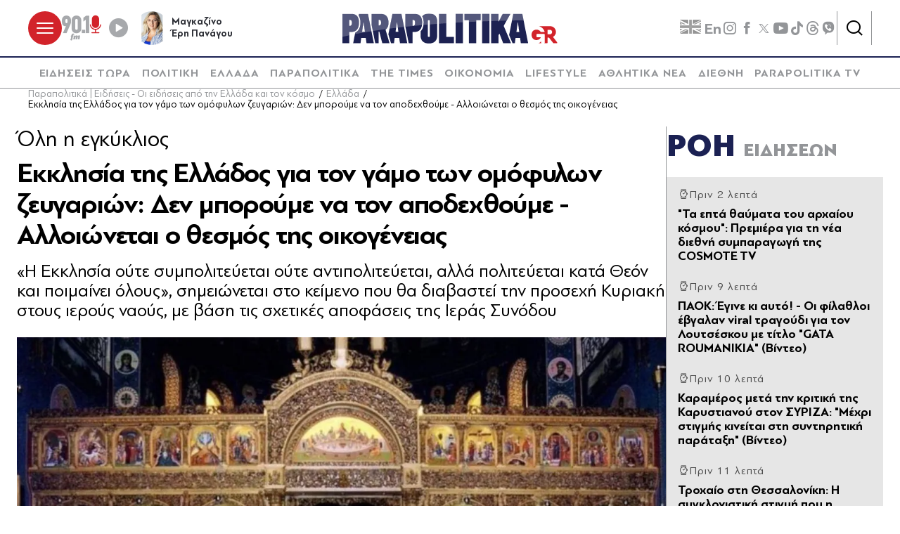

--- FILE ---
content_type: text/html; charset=utf-8
request_url: https://www.parapolitika.gr/ellada/article/1341840/ekklisia-tis-ellados-gia-ton-gamo-ton-omofulon-zeugarion-den-boroume-na-ton-apodehthoume-alloionetai-o-thesmos-tis-oikogeneias/$component/shared$ArticleSideShared%5B0%5D/
body_size: 3208
content:



<h3 class="gridLayout__title">
    <a href="/roi-eidiseon/" class="gridLayout__link">
        

&#x3A1;&#x39F;&#x397;
        <span class="gridLayout__text">
            

&#x395;&#x399;&#x394;&#x397;&#x3A3;&#x395;&#x3A9;&#x39D;
        </span>
    </a>
</h3>
<div class="gridLayout__colContent gridLayout__colContent--gray">



<article class="article article--typeMinimal article--typeEmphasized">


    

    <div class="article__details">
            <div class="article__top">
                        <div class="icon-clock"></div>


&#x3A0;&#x3C1;&#x3B9;&#x3BD; 2 &#x3BB;&#x3B5;&#x3C0;&#x3C4;&#x3AC;
            </div>  
        

        
            <h3 class="article__title">
                <a href="/business/article/1666161/ta-epta-thaumata-tou-arhaiou-kosmou-premiera-gia-ti-nea-diethni-subaragogi-tis-cosmote-tv/" target="_self">
                    &quot;&#x3A4;&#x3B1; &#x3B5;&#x3C0;&#x3C4;&#x3AC; &#x3B8;&#x3B1;&#x3CD;&#x3BC;&#x3B1;&#x3C4;&#x3B1; &#x3C4;&#x3BF;&#x3C5; &#x3B1;&#x3C1;&#x3C7;&#x3B1;&#x3AF;&#x3BF;&#x3C5; &#x3BA;&#x3CC;&#x3C3;&#x3BC;&#x3BF;&#x3C5;&quot;: &#x3A0;&#x3C1;&#x3B5;&#x3BC;&#x3B9;&#x3AD;&#x3C1;&#x3B1; &#x3B3;&#x3B9;&#x3B1; &#x3C4;&#x3B7; &#x3BD;&#x3AD;&#x3B1; &#x3B4;&#x3B9;&#x3B5;&#x3B8;&#x3BD;&#x3AE; &#x3C3;&#x3C5;&#x3BC;&#x3C0;&#x3B1;&#x3C1;&#x3B1;&#x3B3;&#x3C9;&#x3B3;&#x3AE; &#x3C4;&#x3B7;&#x3C2; COSMOTE TV
                </a>
            </h3>
        
        
        

    </div>
</article>


<article class="article article--typeMinimal article--typeEmphasized">


    

    <div class="article__details">
            <div class="article__top">
                        <div class="icon-clock"></div>


&#x3A0;&#x3C1;&#x3B9;&#x3BD; 9 &#x3BB;&#x3B5;&#x3C0;&#x3C4;&#x3AC;
            </div>  
        

        
            <h3 class="article__title">
                <a href="/sports/article/1666125/paok-egine-ki-auto-oi-filathloi-evgalan-tragoudi-gia-ton-loutseskou-me-titlo-gata-roumanikia-video/" target="_self">
                    &#x3A0;&#x391;&#x39F;&#x39A;: &#x388;&#x3B3;&#x3B9;&#x3BD;&#x3B5; &#x3BA;&#x3B9; &#x3B1;&#x3C5;&#x3C4;&#x3CC;! - &#x39F;&#x3B9; &#x3C6;&#x3AF;&#x3BB;&#x3B1;&#x3B8;&#x3BB;&#x3BF;&#x3B9; &#x3AD;&#x3B2;&#x3B3;&#x3B1;&#x3BB;&#x3B1;&#x3BD; viral &#x3C4;&#x3C1;&#x3B1;&#x3B3;&#x3BF;&#x3CD;&#x3B4;&#x3B9; &#x3B3;&#x3B9;&#x3B1; &#x3C4;&#x3BF;&#x3BD; &#x39B;&#x3BF;&#x3C5;&#x3C4;&#x3C3;&#x3AD;&#x3C3;&#x3BA;&#x3BF;&#x3C5; &#x3BC;&#x3B5; &#x3C4;&#x3AF;&#x3C4;&#x3BB;&#x3BF; &quot;GATA ROUMANIKIA&quot; (&#x392;&#x3AF;&#x3BD;&#x3C4;&#x3B5;&#x3BF;)
                </a>
            </h3>
        
        
        

    </div>
</article>


<article class="article article--typeMinimal article--typeEmphasized">


    

    <div class="article__details">
            <div class="article__top">
                        <div class="icon-clock"></div>


&#x3A0;&#x3C1;&#x3B9;&#x3BD; 10 &#x3BB;&#x3B5;&#x3C0;&#x3C4;&#x3AC;
            </div>  
        

        
            <h3 class="article__title">
                <a href="/politiki/article/1666159/karameros-meta-tin-kritiki-tis-karustianou-ston-suriza-mehri-stigmis-kineitai-sti-sudiritiki-parataxi-video/" target="_self">
                    &#x39A;&#x3B1;&#x3C1;&#x3B1;&#x3BC;&#x3AD;&#x3C1;&#x3BF;&#x3C2; &#x3BC;&#x3B5;&#x3C4;&#x3AC; &#x3C4;&#x3B7;&#x3BD; &#x3BA;&#x3C1;&#x3B9;&#x3C4;&#x3B9;&#x3BA;&#x3AE; &#x3C4;&#x3B7;&#x3C2; &#x39A;&#x3B1;&#x3C1;&#x3C5;&#x3C3;&#x3C4;&#x3B9;&#x3B1;&#x3BD;&#x3BF;&#x3CD; &#x3C3;&#x3C4;&#x3BF;&#x3BD; &#x3A3;&#x3A5;&#x3A1;&#x399;&#x396;&#x391;: &quot;&#x39C;&#x3AD;&#x3C7;&#x3C1;&#x3B9; &#x3C3;&#x3C4;&#x3B9;&#x3B3;&#x3BC;&#x3AE;&#x3C2; &#x3BA;&#x3B9;&#x3BD;&#x3B5;&#x3AF;&#x3C4;&#x3B1;&#x3B9; &#x3C3;&#x3C4;&#x3B7; &#x3C3;&#x3C5;&#x3BD;&#x3C4;&#x3B7;&#x3C1;&#x3B7;&#x3C4;&#x3B9;&#x3BA;&#x3AE; &#x3C0;&#x3B1;&#x3C1;&#x3AC;&#x3C4;&#x3B1;&#x3BE;&#x3B7;&quot; (&#x392;&#x3AF;&#x3BD;&#x3C4;&#x3B5;&#x3BF;)
                </a>
            </h3>
        
        
        

    </div>
</article>


<article class="article article--typeMinimal article--typeEmphasized">


        <div class="article__img article__img--overlay icon-player">



<figure >
    <picture>

                <source srcset="https://s.parapolitika.gr/images/743x418/jpg/files/2026-01-16/troxai-sti-thessaloniki-i-sigklonistiki-stigmi-pou-i-methismeni-24xroni-paraserni-15-ix-dialithike-to-amaksi.webp" type="image/webp" media="(min-width: 640px)" />
                <source srcset="https://s.parapolitika.gr/images/743x418/jpg/files/2026-01-16/troxai-sti-thessaloniki-i-sigklonistiki-stigmi-pou-i-methismeni-24xroni-paraserni-15-ix-dialithike-to-amaksi.jp2" type="image/jp2" media="(min-width: 640px)" />
                <source srcset="https://s.parapolitika.gr/images/352x208/jpg/files/2026-01-16/troxai-sti-thessaloniki-i-sigklonistiki-stigmi-pou-i-methismeni-24xroni-paraserni-15-ix-dialithike-to-amaksi.webp" type="image/webp" media="(max-width: 639px)" />
                <source srcset="https://s.parapolitika.gr/images/352x208/jpg/files/2026-01-16/troxai-sti-thessaloniki-i-sigklonistiki-stigmi-pou-i-methismeni-24xroni-paraserni-15-ix-dialithike-to-amaksi.jp2" type="image/jp2" media="(max-width: 639px)" />

            <img src="https://s.parapolitika.gr/images/743x418/jpg/files/2026-01-16/troxai-sti-thessaloniki-i-sigklonistiki-stigmi-pou-i-methismeni-24xroni-paraserni-15-ix-dialithike-to-amaksi.jpg" alt="Τροχαίο στη Θεσσαλονίκη: Η συγκλονιστική στιγμή που η μεθυσμένη 24χρονη παρασέρνει σταθμευμένα ΙΧ - &quot;Διαλύθηκε το αμάξι&quot; (Βίντεο)" loading="lazy" />
    </picture>
</figure>

            <a href="/ellada/article/1666158/trohaio-sti-thessaloniki-i-suglonistiki-stigmi-pou-i-methusmeni-24hroni-parasernei-stathmeumena-ih-dialuthike-to-amaxi-video/" class="article__imgLink" aria-label="Article Link" target="_self"></a>
        </div>
    

    <div class="article__details">
            <div class="article__top">
                        <div class="icon-clock"></div>


&#x3A0;&#x3C1;&#x3B9;&#x3BD; 11 &#x3BB;&#x3B5;&#x3C0;&#x3C4;&#x3AC;
            </div>  
        

        
            <h3 class="article__title">
                <a href="/ellada/article/1666158/trohaio-sti-thessaloniki-i-suglonistiki-stigmi-pou-i-methusmeni-24hroni-parasernei-stathmeumena-ih-dialuthike-to-amaxi-video/" target="_self">
                    &#x3A4;&#x3C1;&#x3BF;&#x3C7;&#x3B1;&#x3AF;&#x3BF; &#x3C3;&#x3C4;&#x3B7; &#x398;&#x3B5;&#x3C3;&#x3C3;&#x3B1;&#x3BB;&#x3BF;&#x3BD;&#x3AF;&#x3BA;&#x3B7;: &#x397; &#x3C3;&#x3C5;&#x3B3;&#x3BA;&#x3BB;&#x3BF;&#x3BD;&#x3B9;&#x3C3;&#x3C4;&#x3B9;&#x3BA;&#x3AE; &#x3C3;&#x3C4;&#x3B9;&#x3B3;&#x3BC;&#x3AE; &#x3C0;&#x3BF;&#x3C5; &#x3B7; 24&#x3C7;&#x3C1;&#x3BF;&#x3BD;&#x3B7; &#x3C0;&#x3B1;&#x3C1;&#x3B1;&#x3C3;&#x3AD;&#x3C1;&#x3BD;&#x3B5;&#x3B9; &#x3C3;&#x3C4;&#x3B1;&#x3B8;&#x3BC;&#x3B5;&#x3C5;&#x3BC;&#x3AD;&#x3BD;&#x3B1; &#x399;&#x3A7; - &quot;&#x394;&#x3B9;&#x3B1;&#x3BB;&#x3CD;&#x3B8;&#x3B7;&#x3BA;&#x3B5; &#x3C4;&#x3BF; &#x3B1;&#x3BC;&#x3AC;&#x3BE;&#x3B9;&quot; (&#x392;&#x3AF;&#x3BD;&#x3C4;&#x3B5;&#x3BF;)
                </a>
            </h3>
        
        
        

    </div>
</article>


<article class="article article--typeMinimal article--typeEmphasized">


    

    <div class="article__details">
            <div class="article__top">
                        <div class="icon-clock"></div>


&#x3A0;&#x3C1;&#x3B9;&#x3BD; 11 &#x3BB;&#x3B5;&#x3C0;&#x3C4;&#x3AC;
            </div>  
        

        
            <h3 class="article__title">
                <a href="/ellada/article/1666157/pethane-i-melpo-zarokosta-apo-to-theatro-sto-sinema-i-poreia-tis-oi-roloi-pou-ti-simadepsan-kai-i-oikogeneia-pou-kratise-makria-apo-ta-fota/" target="_self">
                    &#x3A0;&#x3AD;&#x3B8;&#x3B1;&#x3BD;&#x3B5; &#x3B7; &#x39C;&#x3AD;&#x3BB;&#x3C0;&#x3C9; &#x396;&#x3B1;&#x3C1;&#x3CC;&#x3BA;&#x3C9;&#x3C3;&#x3C4;&#x3B1;: &#x391;&#x3C0;&#x3CC; &#x3C4;&#x3BF; &#x3B8;&#x3AD;&#x3B1;&#x3C4;&#x3C1;&#x3BF; &#x3C3;&#x3C4;&#x3BF; &#x3C3;&#x3B9;&#x3BD;&#x3B5;&#x3BC;&#x3AC; - &#x397; &#x3C0;&#x3BF;&#x3C1;&#x3B5;&#x3AF;&#x3B1; &#x3C4;&#x3B7;&#x3C2;, &#x3BF;&#x3B9; &#x3C1;&#x3CC;&#x3BB;&#x3BF;&#x3B9; &#x3C0;&#x3BF;&#x3C5; &#x3C4;&#x3B7; &#x3C3;&#x3B7;&#x3BC;&#x3AC;&#x3B4;&#x3B5;&#x3C8;&#x3B1;&#x3BD; &#x3BA;&#x3B1;&#x3B9; &#x3B7; &#x3BF;&#x3B9;&#x3BA;&#x3BF;&#x3B3;&#x3AD;&#x3BD;&#x3B5;&#x3B9;&#x3B1; &#x3C0;&#x3BF;&#x3C5; &#x3BA;&#x3C1;&#x3AC;&#x3C4;&#x3B7;&#x3C3;&#x3B5; &#x3BC;&#x3B1;&#x3BA;&#x3C1;&#x3B9;&#x3AC; &#x3B1;&#x3C0;&#x3CC; &#x3C4;&#x3B1; &#x3C6;&#x3CE;&#x3C4;&#x3B1;
                </a>
            </h3>
        
        
        

    </div>
</article>


<article class="article article--typeMinimal article--typeEmphasized">


    

    <div class="article__details">
            <div class="article__top">
                        <div class="icon-clock"></div>


&#x3A0;&#x3C1;&#x3B9;&#x3BD; 12 &#x3BB;&#x3B5;&#x3C0;&#x3C4;&#x3AC;
            </div>  
        

        
            <h3 class="article__title">
                <a href="/stiles/menelaos-tasiopoylos/article/1666155/to-doga-tis-ishuos-egguatai-to-iethnes-ikaio/" target="_self">
                    &#x3A4;&#x3BF; &#x3B4;&#x3CC;&#x3B3;&#xB5;&#x3B1; &#x3C4;&#x3B7;&#x3C2; &#x3B9;&#x3C3;&#x3C7;&#x3CD;&#x3BF;&#x3C2; &#x3B5;&#x3B3;&#x3B3;&#x3C5;&#x3AC;&#x3C4;&#x3B1;&#x3B9; &#x3C4;&#x3BF; &#x2206;&#x3B9;&#x3B5;&#x3B8;&#x3BD;&#x3AD;&#x3C2; &#x2206;&#x3AF;&#x3BA;&#x3B1;&#x3B9;&#x3BF;
                </a>
            </h3>
        
        
        

    </div>
</article>


<article class="article article--typeMinimal article--typeEmphasized">


    

    <div class="article__details">
            <div class="article__top">
                        <div class="icon-clock"></div>


&#x3A0;&#x3C1;&#x3B9;&#x3BD; 15 &#x3BB;&#x3B5;&#x3C0;&#x3C4;&#x3AC;
            </div>  
        

        
            <h3 class="article__title">
                <a href="/ellada/article/1666154/kleista-ti-deutera-19-ianouariou-i-presveia-kai-to-proxeneio-ton-ipa/" target="_self">
                    &#x39A;&#x3BB;&#x3B5;&#x3B9;&#x3C3;&#x3C4;&#x3AC; &#x3C4;&#x3B7; &#x394;&#x3B5;&#x3C5;&#x3C4;&#x3AD;&#x3C1;&#x3B1; 19 &#x399;&#x3B1;&#x3BD;&#x3BF;&#x3C5;&#x3B1;&#x3C1;&#x3AF;&#x3BF;&#x3C5; &#x3B7; &#x3A0;&#x3C1;&#x3B5;&#x3C3;&#x3B2;&#x3B5;&#x3AF;&#x3B1; &#x3BA;&#x3B1;&#x3B9; &#x3C4;&#x3BF; &#x3A0;&#x3C1;&#x3BF;&#x3BE;&#x3B5;&#x3BD;&#x3B5;&#x3AF;&#x3BF; &#x3C4;&#x3C9;&#x3BD; &#x397;&#x3A0;&#x391;
                </a>
            </h3>
        
        
        

    </div>
</article>


<article class="article article--typeMinimal article--typeEmphasized">


        <div class="article__img ">



<figure >
    <picture>

                <source srcset="https://s.parapolitika.gr/images/743x418/webp/files/2026-01-16/gkioylpasi-syntagi.webp" type="image/webp" media="(min-width: 640px)" />
                <source srcset="https://s.parapolitika.gr/images/743x418/webp/files/2026-01-16/gkioylpasi-syntagi.jp2" type="image/jp2" media="(min-width: 640px)" />
                <source srcset="https://s.parapolitika.gr/images/352x208/webp/files/2026-01-16/gkioylpasi-syntagi.webp" type="image/webp" media="(max-width: 639px)" />
                <source srcset="https://s.parapolitika.gr/images/352x208/webp/files/2026-01-16/gkioylpasi-syntagi.jp2" type="image/jp2" media="(max-width: 639px)" />

            <img src="https://s.parapolitika.gr/images/743x418/webp/files/2026-01-16/gkioylpasi-syntagi.webp" alt="gkioylpasi-syntagi" loading="lazy" />
    </picture>
</figure>

            <a href="/gefsis/article/1666152/to-gioulbasi-pou-lionei-sto-stoma-kleise-ti-ladokolla-kai-ase-ton-fourno-na-kanei-thaumata/" class="article__imgLink" aria-label="Article Link" target="_self"></a>
        </div>
    

    <div class="article__details">
            <div class="article__top">
                        <div class="icon-clock"></div>


&#x3A0;&#x3C1;&#x3B9;&#x3BD; 17 &#x3BB;&#x3B5;&#x3C0;&#x3C4;&#x3AC;
            </div>  
        

        
            <h3 class="article__title">
                <a href="/gefsis/article/1666152/to-gioulbasi-pou-lionei-sto-stoma-kleise-ti-ladokolla-kai-ase-ton-fourno-na-kanei-thaumata/" target="_self">
                    &#x3A4;&#x3BF; &#x3B3;&#x3BA;&#x3B9;&#x3BF;&#x3CD;&#x3BB;&#x3BC;&#x3C0;&#x3B1;&#x3C3;&#x3B9; &#x3C0;&#x3BF;&#x3C5; &#x3BB;&#x3B9;&#x3CE;&#x3BD;&#x3B5;&#x3B9; &#x3C3;&#x3C4;&#x3BF; &#x3C3;&#x3C4;&#x3CC;&#x3BC;&#x3B1; - &#x39A;&#x3BB;&#x3B5;&#x3AF;&#x3C3;&#x3B5; &#x3C4;&#x3B7; &#x3BB;&#x3B1;&#x3B4;&#x3CC;&#x3BA;&#x3BF;&#x3BB;&#x3BB;&#x3B1; &#x3BA;&#x3B1;&#x3B9; &#x3AC;&#x3C3;&#x3B5; &#x3C4;&#x3BF;&#x3BD; &#x3C6;&#x3BF;&#x3CD;&#x3C1;&#x3BD;&#x3BF; &#x3BD;&#x3B1; &#x3BA;&#x3AC;&#x3BD;&#x3B5;&#x3B9; &#x3B8;&#x3B1;&#x3CD;&#x3BC;&#x3B1;&#x3C4;&#x3B1;
                </a>
            </h3>
        
        
        

    </div>
</article>


<article class="article article--typeMinimal article--typeEmphasized">


    

    <div class="article__details">
            <div class="article__top">
                        <div class="icon-clock"></div>


&#x3A0;&#x3C1;&#x3B9;&#x3BD; 22 &#x3BB;&#x3B5;&#x3C0;&#x3C4;&#x3AC;
            </div>  
        

        
            <h3 class="article__title">
                <a href="/lifestyle/article/1666151/maria-solomou-eho-hilia-ta-ekato-dikio-se-auto-pou-eipa-gia-tous-anupadrous-50arides-giati-epimenei-sti-dilosi-tis-video/" target="_self">
                    &#x39C;&#x3B1;&#x3C1;&#x3AF;&#x3B1; &#x3A3;&#x3BF;&#x3BB;&#x3C9;&#x3BC;&#x3BF;&#x3CD;: &quot;&#x388;&#x3C7;&#x3C9; &#x3C7;&#x3AF;&#x3BB;&#x3B9;&#x3B1; &#x3C4;&#x3B1; &#x3B5;&#x3BA;&#x3B1;&#x3C4;&#x3CC; &#x3B4;&#x3AF;&#x3BA;&#x3B9;&#x3BF; &#x3C3;&#x3B5; &#x3B1;&#x3C5;&#x3C4;&#x3CC; &#x3C0;&#x3BF;&#x3C5; &#x3B5;&#x3AF;&#x3C0;&#x3B1; &#x3B3;&#x3B9;&#x3B1; &#x3C4;&#x3BF;&#x3C5;&#x3C2; &#x3B1;&#x3BD;&#x3CD;&#x3C0;&#x3B1;&#x3BD;&#x3C4;&#x3C1;&#x3BF;&#x3C5;&#x3C2; 50&#x3AC;&#x3C1;&#x3B7;&#x3B4;&#x3B5;&#x3C2;&quot; -  &#x393;&#x3B9;&#x3B1;&#x3C4;&#x3AF; &#x3B5;&#x3C0;&#x3B9;&#x3BC;&#x3AD;&#x3BD;&#x3B5;&#x3B9; &#x3C3;&#x3C4;&#x3B7; &#x3B4;&#x3AE;&#x3BB;&#x3C9;&#x3C3;&#x3AE; &#x3C4;&#x3B7;&#x3C2; (&#x392;&#x3AF;&#x3BD;&#x3C4;&#x3B5;&#x3BF;)
                </a>
            </h3>
        
        
        

    </div>
</article>


<article class="article article--typeMinimal article--typeEmphasized">


    

    <div class="article__details">
            <div class="article__top">
                        <div class="icon-clock"></div>


&#x3A0;&#x3C1;&#x3B9;&#x3BD; 24 &#x3BB;&#x3B5;&#x3C0;&#x3C4;&#x3AC;
            </div>  
        

        
            <h3 class="article__title">
                <a href="/media/article/1666150/porto-leone-sok-o-grigoris-omologei-to-foniko-brosta-se-olous-video/" target="_self">
                    Porto Leone: &#x3A3;&#x3BF;&#x3BA;! &#x39F; &#x393;&#x3C1;&#x3B7;&#x3B3;&#x3CC;&#x3C1;&#x3B7;&#x3C2; &#x3BF;&#x3BC;&#x3BF;&#x3BB;&#x3BF;&#x3B3;&#x3B5;&#x3AF; &#x3C4;&#x3BF; &#x3C6;&#x3BF;&#x3BD;&#x3B9;&#x3BA;&#x3CC; &#x3BC;&#x3C0;&#x3C1;&#x3BF;&#x3C3;&#x3C4;&#x3AC; &#x3C3;&#x3B5; &#x3CC;&#x3BB;&#x3BF;&#x3C5;&#x3C2; (&#x392;&#x3AF;&#x3BD;&#x3C4;&#x3B5;&#x3BF;)
                </a>
            </h3>
        
        
        

    </div>
</article></div>

--- FILE ---
content_type: application/javascript
request_url: https://pahtfi.tech/c/parapolitika.js
body_size: 1076
content:
var TWAGORAINARTICLE=TWAGORAINARTICLE||function(){var getHTScriptElement=function(){var hTClass='pa-ht-class';if(document.currentScript)
return document.currentScript;else{var scripts=document.getElementsByTagName('script');var currentHTag='pahtfi.tech/c/parapolitika.js';var sl=scripts.length;for(var s=0;s<sl;s++){if((scripts[s].src.indexOf(currentHTag)!==-1)&&!scripts[s].classList.contains(hTClass)){scripts[s].classList.add(hTClass);break;}}
return scripts[s];}}
var getQueryString=function(script){var queryString=script.src.replace(/^[^\?]+\??/,'');return'?'+queryString;}
var getParameterByName=function(name,url){if(!url)url=window.location.href;name=name.replace(/[\[\]]/g,'$&');var regex=new RegExp('[?&]'+name+'(=([^&#]*)|&|#|$)'),results=regex.exec(url);if(!results)return null;if(!results[2])return'';try{return decodeURIComponent(results[2].replace(/\+/g,' '));}catch(err){return null;}}
var getPartnerSCOfromHTUrl=function(currentScript){var schain=null;var currentHTScript=currentScript;var qS=getQueryString(currentHTScript);if(qS)schain=getParameterByName('schain',qS);return schain;}
var config={"site_name":"parapolitika","sco":{"paSellerId":"109653","paOwns":"Owned & Operated"},"rules":[{"name":"taboola widget","priority":3,"type":"Taboola","product":{"Taboola":{"enabled":true,"name":"parapolitika-gr-p30002164","type":"article","tags":[{"selector":"div.related","position":"after","widgets":[{"widgetType":"hybrid","mode":"alternating-parapolitika","containerId":"taboola-alternating-below-article","placement":"Alternating Below Article"}]}],"pageLevelTracking":{"enabled":true}}},"targeting":{"url_targeting":{"pathname":{"notEquals":["/"]}}}},{"name":"Custom script CSS article","priority":4,"type":"CustomScript","product":{"CustomScript":{"enabled":true,"scripts":[{"code":"<script>var addcss = function(css){    var head = document.getElementsByTagName('head')[0];    var s = document.createElement('style');    s.setAttribute('type', 'text/css');    if (s.styleSheet) {           s.styleSheet.cssText = css;    } else {                        s.appendChild(document.createTextNode(css));    }    head.appendChild(s); };</script>"}],"styles":[{"styleSheet":{"#taboola-alternating-below-article":"margin-top: 15px!important","#taboola-alternating-below-article span.video-label.video-title.trc_ellipsis":"font-size: 18px!important; font-weight: bold!important","#taboola-alternating-below-article span.video-label.video-title.video-label-flex-cta-item.trc_ellipsis":"font-size: 18px!important; font-weight: bold!important"}}]}},"ab_test":false}]};var currentHTScript=getHTScriptElement();return{getConfig:function(){return config;},getPartnersSCO:function(){return getPartnerSCOfromHTUrl(currentHTScript);}}}();var libraryUrl='//palibzh.tech/libs/projectagora.min.js';!function(e,t,a){var n,r=e.getElementsByTagName(t)[0];e.getElementById("pa-tag")||((n=e.createElement(t)).id="pa-tag",n.src=libraryUrl,r.parentNode.insertBefore(n,r))}(document,"script");

--- FILE ---
content_type: application/x-javascript; charset=utf-8
request_url: https://servicer.mgid.com/1672599/1?nocmp=1&sessionId=696a2f2d-12010&sessionPage=1&sessionNumberWeek=1&sessionNumber=1&cbuster=1768566574310607907749&pvid=06375141-21aa-4a43-a40a-981c3a67398d&implVersion=17&lct=1763555940&mp4=1&ap=1&consentStrLen=0&wlid=8e5878eb-5d7f-44a0-a828-0238258ef4c3&ogtitle=%CE%95%CE%BA%CE%BA%CE%BB%CE%B7%CF%83%CE%AF%CE%B1%20%CF%84%CE%B7%CF%82%20%CE%95%CE%BB%CE%BB%CE%AC%CE%B4%CE%BF%CF%82%20%CE%B3%CE%B9%CE%B1%20%CF%84%CE%BF%CE%BD%20%CE%B3%CE%AC%CE%BC%CE%BF%20%CF%84%CF%89%CE%BD%20%CE%BF%CE%BC%CF%8C%CF%86%CF%85%CE%BB%CF%89%CE%BD%20%CE%B6%CE%B5%CF%85%CE%B3%CE%B1%CF%81%CE%B9%CF%8E%CE%BD%3A%20%CE%94%CE%B5%CE%BD%20%CE%BC%CF%80%CE%BF%CF%81%CE%BF%CF%8D%CE%BC%CE%B5%20%CE%BD%CE%B1%20%CF%84%CE%BF%CE%BD%20%CE%B1%CF%80%CE%BF%CE%B4%CE%B5%CF%87%CE%B8%CE%BF%CF%8D%CE%BC%CE%B5%20-%20A%CE%BB%CE%BB%CE%BF%CE%B9%CF%8E%CE%BD%CE%B5%CF%84%CE%B1%CE%B9%20%CE%BF%20%CE%B8%CE%B5%CF%83%CE%BC%CF%8C%CF%82%20%CF%84%CE%B7%CF%82%20%CE%BF%CE%B9%CE%BA%CE%BF%CE%B3%CE%AD%CE%BD%CE%B5%CE%B9%CE%B1%CF%82&uniqId=14d03&niet=4g&nisd=false&jsp=head&evt=%5B%7B%22event%22%3A1%2C%22methods%22%3A%5B1%2C2%5D%7D%2C%7B%22event%22%3A2%2C%22methods%22%3A%5B1%2C2%5D%7D%5D&pv=5&jsv=es6&dpr=1&hashCommit=cbd500eb&apt=2024-01-30T13%3A09%3A00%2B02%3A00&tfre=25222&scale_metric_1=64.00&scale_metric_2=258.06&scale_metric_3=100.00&w=1232&h=916&tl=0&tlp=1,2,3,4,5,6,7,8,9&sz=399x417;399x267&szp=1,2,4,5,7,8;3,6,9&szl=1,2,3;4,5,6;7,8,9&tcfV2=1&cxurl=https%3A%2F%2Fwww.parapolitika.gr%2Fellada%2Farticle%2F1341840%2Fekklisia-tis-ellados-gia-ton-gamo-ton-omofulon-zeugarion-den-boroume-na-ton-apodehthoume-alloionetai-o-thesmos-tis-oikogeneias%2F&ref=&lu=https%3A%2F%2Fwww.parapolitika.gr%2Fellada%2Farticle%2F1341840%2Fekklisia-tis-ellados-gia-ton-gamo-ton-omofulon-zeugarion-den-boroume-na-ton-apodehthoume-alloionetai-o-thesmos-tis-oikogeneias%2F
body_size: 3822
content:
var _mgq=_mgq||[];
_mgq.push(["MarketGidLoadGoods1672599_14d03",[
["Brainberries","3961825","1","What Happens To Your Brain When You Play Too Much Video Games?","","0","","","","tPf8ohJ4nhJiJndm0VgkWTLGXVjjv8fwoc-DB8vkCBwapdNfMSdeT6HcNSRANd81J5-V9RiSmN6raXcKPkq-dimdQs02jvpVOg6x3Esq9ZbvEM4wnpo--6y7AHTpoNeR",{"i":"https://s-img.mgid.com/g/3961825/492x277/0x0x806x453/aHR0cDovL2ltZ2hvc3RzLmNvbS90LzIwMTktMDcvMTAxOTI0LzhlOTk5ZTQxOWMzODI5NGI0ODg3MmM1MjQwNWZiNjNiLmpwZWc.webp?v=1768566574-8PRiI7sJwRAcSyNhskUog_KGGPwa7XRBpJMVa46V4EQ","l":"https://clck.mgid.com/ghits/3961825/i/58003322/0/pp/1/1?h=tPf8ohJ4nhJiJndm0VgkWTLGXVjjv8fwoc-DB8vkCBwapdNfMSdeT6HcNSRANd81J5-V9RiSmN6raXcKPkq-dimdQs02jvpVOg6x3Esq9ZbvEM4wnpo--6y7AHTpoNeR&rid=03d02b98-f2d7-11f0-94e8-d404e6f98490&tt=Direct&att=3&afrd=296&iv=17&ct=1&gdprApplies=0&muid=q0gyEOLHI6t4&st=-300&mp4=1&h2=RGCnD2pppFaSHdacZpvmnrKs3NEoz9rroTgLYydx17fbBggaanGbaSKk7HiZbHnYGTxauBCpnKgUv0UrUhcsqg**","adc":[],"sdl":0,"dl":"","type":"w","media-type":"static","clicktrackers":[],"cta":"Learn more","cdt":"","b":0.01,"catId":221,"tri":"03d07585-f2d7-11f0-94e8-d404e6f98490","crid":"3961825"}],
["Brainberries","16000481","1","Nasty Skeletons In Hotels' Seemingly Spotless Closets","","0","","","","tPf8ohJ4nhJiJndm0VgkWfgzX8PaEW1Bjd8SDcyb_KxoZLxpS_7amwF4Xax3In2iJ5-V9RiSmN6raXcKPkq-dimdQs02jvpVOg6x3Esq9ZbIXoXs4LFWzwvLbzJ0ePO3",{"i":"https://s-img.mgid.com/g/16000481/492x277/-/[base64].webp?v=1768566574-wMWymiRJe16TnNcXkpWioRoLJh2zcWloIM6uuPlCEPU","l":"https://clck.mgid.com/ghits/16000481/i/58003322/0/pp/2/1?h=tPf8ohJ4nhJiJndm0VgkWfgzX8PaEW1Bjd8SDcyb_KxoZLxpS_7amwF4Xax3In2iJ5-V9RiSmN6raXcKPkq-dimdQs02jvpVOg6x3Esq9ZbIXoXs4LFWzwvLbzJ0ePO3&rid=03d02b98-f2d7-11f0-94e8-d404e6f98490&tt=Direct&att=3&afrd=296&iv=17&ct=1&gdprApplies=0&muid=q0gyEOLHI6t4&st=-300&mp4=1&h2=RGCnD2pppFaSHdacZpvmnrKs3NEoz9rroTgLYydx17fbBggaanGbaSKk7HiZbHnYGTxauBCpnKgUv0UrUhcsqg**","adc":[],"sdl":0,"dl":"","type":"w","media-type":"static","clicktrackers":[],"cta":"Learn more","cdt":"","b":0.01,"catId":225,"tri":"03d0758e-f2d7-11f0-94e8-d404e6f98490","crid":"16000481"}],
["parapolitika.gr","1403269191","1","ΠΑΟΚ: Έγινε κι αυτό! - Οι φίλαθλοι έβγαλαν viral τραγούδι για τον Λουτσέσκ…","Αθλητικά νέα - Ο Ραζβάν Λουτσέσκου έχει συνδεθεί και παραπάνω με τον ΠΑΟΚ και τους οπαδούς του με την πολυετή παρουσία του στην ομάδα και οι φίλαθλοι του Δικεφάλου είχαν την τρομερή έμπνευση λόγω της λατρείας τους, να βγάλουν τραγούδι αφιερωμένο στον Ρουμάνο τεχνικό.","0","","","","tPf8ohJ4nhJiJndm0VgkWaLqK8yJCIXKz0O0e9aJtX_KK5hVvC4bZ3vUV3RcfNdjbZ_xJKiiD8AKC5w_5brtjXQwycJl06zoM6SbI0RfRM1ZCmrnR6WZR7TuZOTaxGld",{"i":"https://s-img.mgid.com/l/881296/492x277/-/aHR0cHM6Ly93d3cucGFyYXBvbGl0aWthLmdyL2ltYWdlcy82NDB4MzYwL2pwZy9maWxlcy8yMDI2LTAxLTE2L3Bhb2stbG91dHNlc2tvdS10cmFnb3VkaS1vcGFkb2kuanBn.webp?v=1768566574-Oj0zcg0DFMeLDgQsiecA4Ocexm-_1bbKDqTuHQdXpUY","l":"https://www.parapolitika.gr/sports/article/1666125/paok-egine-ki-auto-oi-filathloi-evgalan-tragoudi-gia-ton-loutseskou-me-titlo-gata-roumanikia-video/","adc":[],"sdl":0,"dl":"","type":"i","media-type":"static","clicktrackers":[],"cta":"Μάθε περισσότερα","cdt":"","tri":"03d07591-f2d7-11f0-94e8-d404e6f98490","crid":"1403269191"}],
["parapolitika.gr","1403268113","1","Καραμέρος μετά την κριτική της Καρυστιανού στον ΣΥΡΙΖΑ: \"Μέχρι στιγμής κιν…","Πολιτική - \"Πρέπει να τοποθετηθεί για μια σειρά ζητημάτων, όπως αν συμφωνεί πχ με τη Συμφωνία των Πρεσπών\" τονίζει για τη Μαρία Καρυστιανού ο Γιώργος Καραμέρος ","0","","","","tPf8ohJ4nhJiJndm0VgkWVOgeVHeaaRmyQHY4rZKGRmraxbd1TWUQ8gIFr5grWFhbZ_xJKiiD8AKC5w_5brtjXQwycJl06zoM6SbI0RfRM3nwhCcx9AbSyZsNDIe54IA",{"i":"https://s-img.mgid.com/l/881296/492x277/-/aHR0cHM6Ly93d3cucGFyYXBvbGl0aWthLmdyL2ltYWdlcy82NDB4MzYwL2pwZy9maWxlcy8yMDI2LTAxLTE2L2thcmFtZXJvcy1rYXJ1c3RpYW5vdS5qcGc.webp?v=1768566574-oNlIBOt22HuYGOEEbGXarT7eEjFb_RnCLvCXLjoD7QE","l":"https://www.parapolitika.gr/politiki/article/1666159/karameros-meta-tin-kritiki-tis-karustianou-ston-suriza-mehri-stigmis-kineitai-sti-sudiritiki-parataxi-video/","adc":[],"sdl":0,"dl":"","type":"i","media-type":"static","clicktrackers":[],"cta":"Μάθε περισσότερα","cdt":"","tri":"03d07593-f2d7-11f0-94e8-d404e6f98490","crid":"1403268113"}],
["Herbeauty","15112047","1","8 Women In Science Who Deserve To Be Remembered For Their Work","","0","","","","tPf8ohJ4nhJiJndm0VgkWSl7XNJ9f2OZ-nPw5GdTJ92V_4puB9SVeGp32i75ifXSJ5-V9RiSmN6raXcKPkq-dimdQs02jvpVOg6x3Esq9ZZDLFA0GcvLjf02iT5MGAcV",{"i":"https://s-img.mgid.com/g/15112047/492x277/-/[base64].webp?v=1768566574-j8rpxOSVru5aJCbwavDRAmvFbbYEOSG9FLXZ3WTXyIM","l":"https://clck.mgid.com/ghits/15112047/i/58003322/0/pp/5/1?h=tPf8ohJ4nhJiJndm0VgkWSl7XNJ9f2OZ-nPw5GdTJ92V_4puB9SVeGp32i75ifXSJ5-V9RiSmN6raXcKPkq-dimdQs02jvpVOg6x3Esq9ZZDLFA0GcvLjf02iT5MGAcV&rid=03d02b98-f2d7-11f0-94e8-d404e6f98490&tt=Direct&att=3&afrd=296&iv=17&ct=1&gdprApplies=0&muid=q0gyEOLHI6t4&st=-300&mp4=1&h2=RGCnD2pppFaSHdacZpvmnrKs3NEoz9rroTgLYydx17fbBggaanGbaSKk7HiZbHnYGTxauBCpnKgUv0UrUhcsqg**","adc":[],"sdl":0,"dl":"","type":"w","media-type":"static","clicktrackers":[],"cta":"Learn more","cdt":"","b":0.01,"catId":225,"tri":"03d07596-f2d7-11f0-94e8-d404e6f98490","crid":"15112047"}],
["parapolitika.gr","1403268279","1","Τροχαίο στη Θεσσαλονίκη: Η συγκλονιστική στιγμή που η μεθυσμένη 24χρονη πα…","Ελλάδα - Διώξεις για επικίνδυνη οδήγηση άσκησε η εισαγγελέας της Θεσσαλονίκης εις βάρος της 24χρονης η οποία προκάλεσε τροχαίο ατύχημα, καθώς οδηγούσε υπό την επήρεια αλκοόλ.","0","","","","tPf8ohJ4nhJiJndm0VgkWWjyWKj9UwnyxJz3vNNNDgIhNFYiCRSKYEbesnTNJmwqbZ_xJKiiD8AKC5w_5brtjXQwycJl06zoM6SbI0RfRM0aUVq_HgE3toQ1STCakrEC",{"i":"https://s-img.mgid.com/l/881296/492x277/-/[base64].webp?v=1768566574-KP5xfozCVTlITOl-sLTmITM8rHvGFaR1UlUJjvnNl1g","l":"https://www.parapolitika.gr/ellada/article/1666158/trohaio-sti-thessaloniki-i-suglonistiki-stigmi-pou-i-methusmeni-24hroni-parasernei-stathmeumena-ih-dialuthike-to-amaxi-video/","adc":[],"sdl":0,"dl":"","type":"i","media-type":"static","clicktrackers":[],"cta":"Μάθε περισσότερα","cdt":"","tri":"03d07597-f2d7-11f0-94e8-d404e6f98490","crid":"1403268279"}],
["Brainberries","8603798","1","6 Best 90’s Action Movies From Your Childhood","","0","","","","tPf8ohJ4nhJiJndm0VgkWfebDFKAKhVzII0Bp9A8YSFJrmp_E0yHm_kQTkqONg0GJ5-V9RiSmN6raXcKPkq-dimdQs02jvpVOg6x3Esq9ZZSWsbxif4mZWgit3nTnuEM",{"i":"https://s-img.mgid.com/g/8603798/492x277/143x0x511x287/aHR0cDovL2ltZ2hvc3RzLmNvbS90LzIwMTktMDgvMTAxOTI0LzVmMzhkNmE4OGEzYjg1MTMyM2NkOTk4ZTg4Nzc2OGRkLmpwZWc.webp?v=1768566574-7fLWYLNl2YmyFSbecBNiApdf_CXhgr06JnjftugWLV8","l":"https://clck.mgid.com/ghits/8603798/i/58003322/0/pp/7/1?h=tPf8ohJ4nhJiJndm0VgkWfebDFKAKhVzII0Bp9A8YSFJrmp_E0yHm_kQTkqONg0GJ5-V9RiSmN6raXcKPkq-dimdQs02jvpVOg6x3Esq9ZZSWsbxif4mZWgit3nTnuEM&rid=03d02b98-f2d7-11f0-94e8-d404e6f98490&tt=Direct&att=3&afrd=296&iv=17&ct=1&gdprApplies=0&muid=q0gyEOLHI6t4&st=-300&mp4=1&h2=RGCnD2pppFaSHdacZpvmnrKs3NEoz9rroTgLYydx17fbBggaanGbaSKk7HiZbHnYGTxauBCpnKgUv0UrUhcsqg**","adc":[],"sdl":0,"dl":"","type":"w","media-type":"static","clicktrackers":[],"cta":"Learn more","cdt":"","b":0.010474046055974117,"catId":230,"tri":"03d0759a-f2d7-11f0-94e8-d404e6f98490","crid":"8603798"}],
["parapolitika.gr","1403268066","1","Πέθανε η Μέλπω Ζαρόκωστα: Από το θέατρο στο σινεμά - Η πορεία της, οι ρόλο…","Ελλάδα - Μια ζωή γεμάτη σκηνή","0","","","","tPf8ohJ4nhJiJndm0VgkWbluwYrmWAD6nKEwRYCtoFggEHsbLafZd-BV4ODfzhkfbZ_xJKiiD8AKC5w_5brtjXQwycJl06zoM6SbI0RfRM02SblNBXOUQXjzHw5oqo6s",{"i":"https://s-img.mgid.com/l/881296/492x277/-/aHR0cHM6Ly93d3cucGFyYXBvbGl0aWthLmdyL2ltYWdlcy82NDB4MzYwL2pwZy9maWxlcy8yMDI2LTAxLTE2L21lbHBvLXphcm9rb3N0YS1wZXRoYW5lLS5qcGc.webp?v=1768566574-8ItFtUNL2FkaDm0VFP_XbWOLWp2SsEBBVPxcQyYu9qQ","l":"https://www.parapolitika.gr/ellada/article/1666157/pethane-i-melpo-zarokosta-apo-to-theatro-sto-sinema-i-poreia-tis-oi-roloi-pou-ti-simadepsan-kai-i-oikogeneia-pou-kratise-makria-apo-ta-fota/","adc":[],"sdl":0,"dl":"","type":"i","media-type":"static","clicktrackers":[],"cta":"Μάθε περισσότερα","cdt":"","tri":"03d0759c-f2d7-11f0-94e8-d404e6f98490","crid":"1403268066"}],
["parapolitika.gr","1403269481","1","Το δόγµα της ισχύος εγγυάται το ∆ιεθνές ∆ίκαιο","Μενέλαος Τασιόπουλος - Opinios","0","","","","tPf8ohJ4nhJiJndm0VgkWXxMbyT674S_odBuXEq37HAvEgIh0sji0SAwSCKMgVR_bZ_xJKiiD8AKC5w_5brtjXQwycJl06zoM6SbI0RfRM36xl9vlLlSVjUPqcm3JT9U",{"i":"https://s-img.mgid.com/l/881296/492x277/-/aHR0cHM6Ly93d3cucGFyYXBvbGl0aWthLmdyL2ltYWdlcy82NDB4MzYwL2pwZy9maWxlcy8yMDI2LTAxLTE2L2ZyZWdhdGEta2ltd24tbmF1dGlrby5qcGc.webp?v=1768566574-pw1i4pNkeZPXqUeI7-58RXJr0tOp54in7B_aW0AJppY","l":"https://www.parapolitika.gr/stiles/menelaos-tasiopoylos/article/1666155/to-doga-tis-ishuos-egguatai-to-iethnes-ikaio/","adc":[],"sdl":0,"dl":"","type":"i","media-type":"static","clicktrackers":[],"cta":"Μάθε περισσότερα","cdt":"","tri":"03d0759f-f2d7-11f0-94e8-d404e6f98490","crid":"1403269481"}],],
{"awc":{},"dt":"desktop","ts":"","tt":"Direct","isBot":1,"h2":"RGCnD2pppFaSHdacZpvmnrKs3NEoz9rroTgLYydx17fbBggaanGbaSKk7HiZbHnYGTxauBCpnKgUv0UrUhcsqg**","ats":0,"rid":"03d02b98-f2d7-11f0-94e8-d404e6f98490","pvid":"06375141-21aa-4a43-a40a-981c3a67398d","iv":17,"brid":32,"muidn":"q0gyEOLHI6t4","dnt":0,"cv":2,"afrd":296,"consent":true,"adv_src_id":125288}]);
_mgqp();
